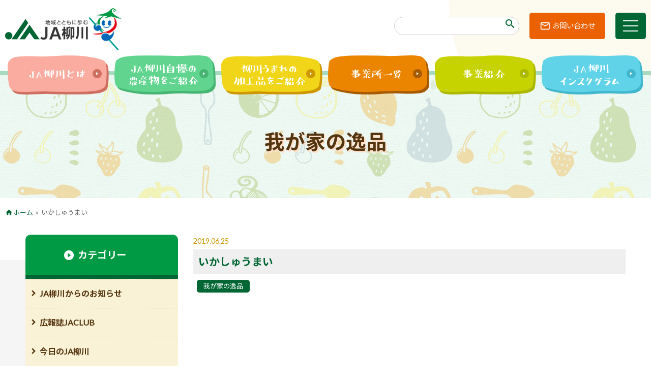

--- FILE ---
content_type: text/html; charset=UTF-8
request_url: https://www.yanagawa-fk-ja.or.jp/2019_06_9475.html
body_size: 48796
content:
<!doctype html>
<html>
<head>
<meta charset="utf-8">
<meta http-equiv="X-UA-Compatible" content="IE=edge">
<meta name="msapplication-tap-highlight" content="no" />
<meta name="format-detection" content="telephone=no">
	<meta name="viewport" content="width=1240" />
<title>いかしゅうまい - JA柳川</title>
<link rel="shortcut icon" href="https://www.yanagawa-fk-ja.or.jp/wp-content/themes/ja-yanagawa/assets/ico/favicon.ico" />
<link rel="apple-touch-icon" sizes="180x180" href="https://www.yanagawa-fk-ja.or.jp/wp-content/themes/ja-yanagawa/assets/ico/apple-touch-icon.png">
<link rel="icon" type="image/png" sizes="32x32" href="https://www.yanagawa-fk-ja.or.jp/wp-content/themes/ja-yanagawa/assets/ico/favicon-32x32.png">
<link rel="icon" type="image/png" sizes="16x16" href="https://www.yanagawa-fk-ja.or.jp/wp-content/themes/ja-yanagawa/assets/ico/favicon-16x16.png">
<meta name="theme-color" content="#ffffff">
<meta name='robots' content='index, follow, max-image-preview:large, max-snippet:-1, max-video-preview:-1' />

	<!-- This site is optimized with the Yoast SEO plugin v26.7 - https://yoast.com/wordpress/plugins/seo/ -->
	<link rel="canonical" href="https://www.yanagawa-fk-ja.or.jp/2019_06_9475.html" />
	<meta property="og:locale" content="ja_JP" />
	<meta property="og:type" content="article" />
	<meta property="og:title" content="いかしゅうまい - JA柳川" />
	<meta property="og:description" content="実はお手軽♪かんたん美味しいレシピです 女性部三橋支部石橋キヨキさん …" />
	<meta property="og:url" content="https://www.yanagawa-fk-ja.or.jp/2019_06_9475.html" />
	<meta property="og:site_name" content="JA柳川" />
	<meta property="article:published_time" content="2019-06-24T15:00:21+00:00" />
	<meta property="article:modified_time" content="2019-06-26T01:42:08+00:00" />
	<meta property="og:image" content="https://www.yanagawa-fk-ja.or.jp/wp-content/uploads/2019/06/d7449c14a390237b72605c97c53a65e6-1024x683.jpg" />
	<meta property="og:image:width" content="1024" />
	<meta property="og:image:height" content="683" />
	<meta property="og:image:type" content="image/jpeg" />
	<meta name="author" content="広報" />
	<meta name="twitter:card" content="summary_large_image" />
	<meta name="twitter:label1" content="執筆者" />
	<meta name="twitter:data1" content="広報" />
	<script type="application/ld+json" class="yoast-schema-graph">{"@context":"https://schema.org","@graph":[{"@type":"Article","@id":"https://www.yanagawa-fk-ja.or.jp/2019_06_9475.html#article","isPartOf":{"@id":"https://www.yanagawa-fk-ja.or.jp/2019_06_9475.html"},"author":{"name":"広報","@id":"https://www.yanagawa-fk-ja.or.jp/#/schema/person/b38ccdc4be791020c876700cdceb1e3a"},"headline":"いかしゅうまい","datePublished":"2019-06-24T15:00:21+00:00","dateModified":"2019-06-26T01:42:08+00:00","mainEntityOfPage":{"@id":"https://www.yanagawa-fk-ja.or.jp/2019_06_9475.html"},"wordCount":16,"commentCount":0,"publisher":{"@id":"https://www.yanagawa-fk-ja.or.jp/#organization"},"image":{"@id":"https://www.yanagawa-fk-ja.or.jp/2019_06_9475.html#primaryimage"},"thumbnailUrl":"https://www.yanagawa-fk-ja.or.jp/wp-content/uploads/2019/06/d7449c14a390237b72605c97c53a65e6.jpg","articleSection":["我が家の逸品"],"inLanguage":"ja","potentialAction":[{"@type":"CommentAction","name":"Comment","target":["https://www.yanagawa-fk-ja.or.jp/2019_06_9475.html#respond"]}]},{"@type":"WebPage","@id":"https://www.yanagawa-fk-ja.or.jp/2019_06_9475.html","url":"https://www.yanagawa-fk-ja.or.jp/2019_06_9475.html","name":"いかしゅうまい - JA柳川","isPartOf":{"@id":"https://www.yanagawa-fk-ja.or.jp/#website"},"primaryImageOfPage":{"@id":"https://www.yanagawa-fk-ja.or.jp/2019_06_9475.html#primaryimage"},"image":{"@id":"https://www.yanagawa-fk-ja.or.jp/2019_06_9475.html#primaryimage"},"thumbnailUrl":"https://www.yanagawa-fk-ja.or.jp/wp-content/uploads/2019/06/d7449c14a390237b72605c97c53a65e6.jpg","datePublished":"2019-06-24T15:00:21+00:00","dateModified":"2019-06-26T01:42:08+00:00","breadcrumb":{"@id":"https://www.yanagawa-fk-ja.or.jp/2019_06_9475.html#breadcrumb"},"inLanguage":"ja","potentialAction":[{"@type":"ReadAction","target":["https://www.yanagawa-fk-ja.or.jp/2019_06_9475.html"]}]},{"@type":"ImageObject","inLanguage":"ja","@id":"https://www.yanagawa-fk-ja.or.jp/2019_06_9475.html#primaryimage","url":"https://www.yanagawa-fk-ja.or.jp/wp-content/uploads/2019/06/d7449c14a390237b72605c97c53a65e6.jpg","contentUrl":"https://www.yanagawa-fk-ja.or.jp/wp-content/uploads/2019/06/d7449c14a390237b72605c97c53a65e6.jpg","width":3456,"height":2304},{"@type":"BreadcrumbList","@id":"https://www.yanagawa-fk-ja.or.jp/2019_06_9475.html#breadcrumb","itemListElement":[{"@type":"ListItem","position":1,"name":"ホーム","item":"https://www.yanagawa-fk-ja.or.jp/"},{"@type":"ListItem","position":2,"name":"いかしゅうまい"}]},{"@type":"WebSite","@id":"https://www.yanagawa-fk-ja.or.jp/#website","url":"https://www.yanagawa-fk-ja.or.jp/","name":"JA柳川","description":"地域とともに歩むJA柳川。福岡県柳川市を管内とするJA柳川の公式サイト。「食」と「農」を通じた地域活動やＪＡ柳川の農産物・加工品、そして皆様との「絆」を深める活動などの情報を発信します。","publisher":{"@id":"https://www.yanagawa-fk-ja.or.jp/#organization"},"potentialAction":[{"@type":"SearchAction","target":{"@type":"EntryPoint","urlTemplate":"https://www.yanagawa-fk-ja.or.jp/?s={search_term_string}"},"query-input":{"@type":"PropertyValueSpecification","valueRequired":true,"valueName":"search_term_string"}}],"inLanguage":"ja"},{"@type":"Organization","@id":"https://www.yanagawa-fk-ja.or.jp/#organization","name":"柳川農業協同組合","url":"https://www.yanagawa-fk-ja.or.jp/","logo":{"@type":"ImageObject","inLanguage":"ja","@id":"https://www.yanagawa-fk-ja.or.jp/#/schema/logo/image/","url":"https://www.yanagawa-fk-ja.or.jp/wp-content/uploads/2020/10/logo.png","contentUrl":"https://www.yanagawa-fk-ja.or.jp/wp-content/uploads/2020/10/logo.png","width":230,"height":85,"caption":"柳川農業協同組合"},"image":{"@id":"https://www.yanagawa-fk-ja.or.jp/#/schema/logo/image/"}},{"@type":"Person","@id":"https://www.yanagawa-fk-ja.or.jp/#/schema/person/b38ccdc4be791020c876700cdceb1e3a","name":"広報","image":{"@type":"ImageObject","inLanguage":"ja","@id":"https://www.yanagawa-fk-ja.or.jp/#/schema/person/image/","url":"https://secure.gravatar.com/avatar/03ad7cfb7e6c36613bcd64848b9b932b0b9cddf1eac8266797db419f1e6874a1?s=96&d=mm&r=g","contentUrl":"https://secure.gravatar.com/avatar/03ad7cfb7e6c36613bcd64848b9b932b0b9cddf1eac8266797db419f1e6874a1?s=96&d=mm&r=g","caption":"広報"}}]}</script>
	<!-- / Yoast SEO plugin. -->


<link rel='dns-prefetch' href='//ajax.googleapis.com' />
<style id='wp-img-auto-sizes-contain-inline-css' type='text/css'>
img:is([sizes=auto i],[sizes^="auto," i]){contain-intrinsic-size:3000px 1500px}
/*# sourceURL=wp-img-auto-sizes-contain-inline-css */
</style>
<style id='wp-block-library-inline-css' type='text/css'>
:root{--wp-block-synced-color:#7a00df;--wp-block-synced-color--rgb:122,0,223;--wp-bound-block-color:var(--wp-block-synced-color);--wp-editor-canvas-background:#ddd;--wp-admin-theme-color:#007cba;--wp-admin-theme-color--rgb:0,124,186;--wp-admin-theme-color-darker-10:#006ba1;--wp-admin-theme-color-darker-10--rgb:0,107,160.5;--wp-admin-theme-color-darker-20:#005a87;--wp-admin-theme-color-darker-20--rgb:0,90,135;--wp-admin-border-width-focus:2px}@media (min-resolution:192dpi){:root{--wp-admin-border-width-focus:1.5px}}.wp-element-button{cursor:pointer}:root .has-very-light-gray-background-color{background-color:#eee}:root .has-very-dark-gray-background-color{background-color:#313131}:root .has-very-light-gray-color{color:#eee}:root .has-very-dark-gray-color{color:#313131}:root .has-vivid-green-cyan-to-vivid-cyan-blue-gradient-background{background:linear-gradient(135deg,#00d084,#0693e3)}:root .has-purple-crush-gradient-background{background:linear-gradient(135deg,#34e2e4,#4721fb 50%,#ab1dfe)}:root .has-hazy-dawn-gradient-background{background:linear-gradient(135deg,#faaca8,#dad0ec)}:root .has-subdued-olive-gradient-background{background:linear-gradient(135deg,#fafae1,#67a671)}:root .has-atomic-cream-gradient-background{background:linear-gradient(135deg,#fdd79a,#004a59)}:root .has-nightshade-gradient-background{background:linear-gradient(135deg,#330968,#31cdcf)}:root .has-midnight-gradient-background{background:linear-gradient(135deg,#020381,#2874fc)}:root{--wp--preset--font-size--normal:16px;--wp--preset--font-size--huge:42px}.has-regular-font-size{font-size:1em}.has-larger-font-size{font-size:2.625em}.has-normal-font-size{font-size:var(--wp--preset--font-size--normal)}.has-huge-font-size{font-size:var(--wp--preset--font-size--huge)}.has-text-align-center{text-align:center}.has-text-align-left{text-align:left}.has-text-align-right{text-align:right}.has-fit-text{white-space:nowrap!important}#end-resizable-editor-section{display:none}.aligncenter{clear:both}.items-justified-left{justify-content:flex-start}.items-justified-center{justify-content:center}.items-justified-right{justify-content:flex-end}.items-justified-space-between{justify-content:space-between}.screen-reader-text{border:0;clip-path:inset(50%);height:1px;margin:-1px;overflow:hidden;padding:0;position:absolute;width:1px;word-wrap:normal!important}.screen-reader-text:focus{background-color:#ddd;clip-path:none;color:#444;display:block;font-size:1em;height:auto;left:5px;line-height:normal;padding:15px 23px 14px;text-decoration:none;top:5px;width:auto;z-index:100000}html :where(.has-border-color){border-style:solid}html :where([style*=border-top-color]){border-top-style:solid}html :where([style*=border-right-color]){border-right-style:solid}html :where([style*=border-bottom-color]){border-bottom-style:solid}html :where([style*=border-left-color]){border-left-style:solid}html :where([style*=border-width]){border-style:solid}html :where([style*=border-top-width]){border-top-style:solid}html :where([style*=border-right-width]){border-right-style:solid}html :where([style*=border-bottom-width]){border-bottom-style:solid}html :where([style*=border-left-width]){border-left-style:solid}html :where(img[class*=wp-image-]){height:auto;max-width:100%}:where(figure){margin:0 0 1em}html :where(.is-position-sticky){--wp-admin--admin-bar--position-offset:var(--wp-admin--admin-bar--height,0px)}@media screen and (max-width:600px){html :where(.is-position-sticky){--wp-admin--admin-bar--position-offset:0px}}

/*# sourceURL=wp-block-library-inline-css */
</style><style id='global-styles-inline-css' type='text/css'>
:root{--wp--preset--aspect-ratio--square: 1;--wp--preset--aspect-ratio--4-3: 4/3;--wp--preset--aspect-ratio--3-4: 3/4;--wp--preset--aspect-ratio--3-2: 3/2;--wp--preset--aspect-ratio--2-3: 2/3;--wp--preset--aspect-ratio--16-9: 16/9;--wp--preset--aspect-ratio--9-16: 9/16;--wp--preset--color--black: #000000;--wp--preset--color--cyan-bluish-gray: #abb8c3;--wp--preset--color--white: #ffffff;--wp--preset--color--pale-pink: #f78da7;--wp--preset--color--vivid-red: #cf2e2e;--wp--preset--color--luminous-vivid-orange: #ff6900;--wp--preset--color--luminous-vivid-amber: #fcb900;--wp--preset--color--light-green-cyan: #7bdcb5;--wp--preset--color--vivid-green-cyan: #00d084;--wp--preset--color--pale-cyan-blue: #8ed1fc;--wp--preset--color--vivid-cyan-blue: #0693e3;--wp--preset--color--vivid-purple: #9b51e0;--wp--preset--gradient--vivid-cyan-blue-to-vivid-purple: linear-gradient(135deg,rgb(6,147,227) 0%,rgb(155,81,224) 100%);--wp--preset--gradient--light-green-cyan-to-vivid-green-cyan: linear-gradient(135deg,rgb(122,220,180) 0%,rgb(0,208,130) 100%);--wp--preset--gradient--luminous-vivid-amber-to-luminous-vivid-orange: linear-gradient(135deg,rgb(252,185,0) 0%,rgb(255,105,0) 100%);--wp--preset--gradient--luminous-vivid-orange-to-vivid-red: linear-gradient(135deg,rgb(255,105,0) 0%,rgb(207,46,46) 100%);--wp--preset--gradient--very-light-gray-to-cyan-bluish-gray: linear-gradient(135deg,rgb(238,238,238) 0%,rgb(169,184,195) 100%);--wp--preset--gradient--cool-to-warm-spectrum: linear-gradient(135deg,rgb(74,234,220) 0%,rgb(151,120,209) 20%,rgb(207,42,186) 40%,rgb(238,44,130) 60%,rgb(251,105,98) 80%,rgb(254,248,76) 100%);--wp--preset--gradient--blush-light-purple: linear-gradient(135deg,rgb(255,206,236) 0%,rgb(152,150,240) 100%);--wp--preset--gradient--blush-bordeaux: linear-gradient(135deg,rgb(254,205,165) 0%,rgb(254,45,45) 50%,rgb(107,0,62) 100%);--wp--preset--gradient--luminous-dusk: linear-gradient(135deg,rgb(255,203,112) 0%,rgb(199,81,192) 50%,rgb(65,88,208) 100%);--wp--preset--gradient--pale-ocean: linear-gradient(135deg,rgb(255,245,203) 0%,rgb(182,227,212) 50%,rgb(51,167,181) 100%);--wp--preset--gradient--electric-grass: linear-gradient(135deg,rgb(202,248,128) 0%,rgb(113,206,126) 100%);--wp--preset--gradient--midnight: linear-gradient(135deg,rgb(2,3,129) 0%,rgb(40,116,252) 100%);--wp--preset--font-size--small: 12px;--wp--preset--font-size--medium: 16px;--wp--preset--font-size--large: 22px;--wp--preset--font-size--x-large: 42px;--wp--preset--font-size--tiny: 9px;--wp--preset--font-size--larger: 30px;--wp--preset--font-size--extra: 38px;--wp--preset--spacing--20: 0.44rem;--wp--preset--spacing--30: 0.67rem;--wp--preset--spacing--40: 1rem;--wp--preset--spacing--50: 1.5rem;--wp--preset--spacing--60: 2.25rem;--wp--preset--spacing--70: 3.38rem;--wp--preset--spacing--80: 5.06rem;--wp--preset--shadow--natural: 6px 6px 9px rgba(0, 0, 0, 0.2);--wp--preset--shadow--deep: 12px 12px 50px rgba(0, 0, 0, 0.4);--wp--preset--shadow--sharp: 6px 6px 0px rgba(0, 0, 0, 0.2);--wp--preset--shadow--outlined: 6px 6px 0px -3px rgb(255, 255, 255), 6px 6px rgb(0, 0, 0);--wp--preset--shadow--crisp: 6px 6px 0px rgb(0, 0, 0);}:where(.is-layout-flex){gap: 0.5em;}:where(.is-layout-grid){gap: 0.5em;}body .is-layout-flex{display: flex;}.is-layout-flex{flex-wrap: wrap;align-items: center;}.is-layout-flex > :is(*, div){margin: 0;}body .is-layout-grid{display: grid;}.is-layout-grid > :is(*, div){margin: 0;}:where(.wp-block-columns.is-layout-flex){gap: 2em;}:where(.wp-block-columns.is-layout-grid){gap: 2em;}:where(.wp-block-post-template.is-layout-flex){gap: 1.25em;}:where(.wp-block-post-template.is-layout-grid){gap: 1.25em;}.has-black-color{color: var(--wp--preset--color--black) !important;}.has-cyan-bluish-gray-color{color: var(--wp--preset--color--cyan-bluish-gray) !important;}.has-white-color{color: var(--wp--preset--color--white) !important;}.has-pale-pink-color{color: var(--wp--preset--color--pale-pink) !important;}.has-vivid-red-color{color: var(--wp--preset--color--vivid-red) !important;}.has-luminous-vivid-orange-color{color: var(--wp--preset--color--luminous-vivid-orange) !important;}.has-luminous-vivid-amber-color{color: var(--wp--preset--color--luminous-vivid-amber) !important;}.has-light-green-cyan-color{color: var(--wp--preset--color--light-green-cyan) !important;}.has-vivid-green-cyan-color{color: var(--wp--preset--color--vivid-green-cyan) !important;}.has-pale-cyan-blue-color{color: var(--wp--preset--color--pale-cyan-blue) !important;}.has-vivid-cyan-blue-color{color: var(--wp--preset--color--vivid-cyan-blue) !important;}.has-vivid-purple-color{color: var(--wp--preset--color--vivid-purple) !important;}.has-black-background-color{background-color: var(--wp--preset--color--black) !important;}.has-cyan-bluish-gray-background-color{background-color: var(--wp--preset--color--cyan-bluish-gray) !important;}.has-white-background-color{background-color: var(--wp--preset--color--white) !important;}.has-pale-pink-background-color{background-color: var(--wp--preset--color--pale-pink) !important;}.has-vivid-red-background-color{background-color: var(--wp--preset--color--vivid-red) !important;}.has-luminous-vivid-orange-background-color{background-color: var(--wp--preset--color--luminous-vivid-orange) !important;}.has-luminous-vivid-amber-background-color{background-color: var(--wp--preset--color--luminous-vivid-amber) !important;}.has-light-green-cyan-background-color{background-color: var(--wp--preset--color--light-green-cyan) !important;}.has-vivid-green-cyan-background-color{background-color: var(--wp--preset--color--vivid-green-cyan) !important;}.has-pale-cyan-blue-background-color{background-color: var(--wp--preset--color--pale-cyan-blue) !important;}.has-vivid-cyan-blue-background-color{background-color: var(--wp--preset--color--vivid-cyan-blue) !important;}.has-vivid-purple-background-color{background-color: var(--wp--preset--color--vivid-purple) !important;}.has-black-border-color{border-color: var(--wp--preset--color--black) !important;}.has-cyan-bluish-gray-border-color{border-color: var(--wp--preset--color--cyan-bluish-gray) !important;}.has-white-border-color{border-color: var(--wp--preset--color--white) !important;}.has-pale-pink-border-color{border-color: var(--wp--preset--color--pale-pink) !important;}.has-vivid-red-border-color{border-color: var(--wp--preset--color--vivid-red) !important;}.has-luminous-vivid-orange-border-color{border-color: var(--wp--preset--color--luminous-vivid-orange) !important;}.has-luminous-vivid-amber-border-color{border-color: var(--wp--preset--color--luminous-vivid-amber) !important;}.has-light-green-cyan-border-color{border-color: var(--wp--preset--color--light-green-cyan) !important;}.has-vivid-green-cyan-border-color{border-color: var(--wp--preset--color--vivid-green-cyan) !important;}.has-pale-cyan-blue-border-color{border-color: var(--wp--preset--color--pale-cyan-blue) !important;}.has-vivid-cyan-blue-border-color{border-color: var(--wp--preset--color--vivid-cyan-blue) !important;}.has-vivid-purple-border-color{border-color: var(--wp--preset--color--vivid-purple) !important;}.has-vivid-cyan-blue-to-vivid-purple-gradient-background{background: var(--wp--preset--gradient--vivid-cyan-blue-to-vivid-purple) !important;}.has-light-green-cyan-to-vivid-green-cyan-gradient-background{background: var(--wp--preset--gradient--light-green-cyan-to-vivid-green-cyan) !important;}.has-luminous-vivid-amber-to-luminous-vivid-orange-gradient-background{background: var(--wp--preset--gradient--luminous-vivid-amber-to-luminous-vivid-orange) !important;}.has-luminous-vivid-orange-to-vivid-red-gradient-background{background: var(--wp--preset--gradient--luminous-vivid-orange-to-vivid-red) !important;}.has-very-light-gray-to-cyan-bluish-gray-gradient-background{background: var(--wp--preset--gradient--very-light-gray-to-cyan-bluish-gray) !important;}.has-cool-to-warm-spectrum-gradient-background{background: var(--wp--preset--gradient--cool-to-warm-spectrum) !important;}.has-blush-light-purple-gradient-background{background: var(--wp--preset--gradient--blush-light-purple) !important;}.has-blush-bordeaux-gradient-background{background: var(--wp--preset--gradient--blush-bordeaux) !important;}.has-luminous-dusk-gradient-background{background: var(--wp--preset--gradient--luminous-dusk) !important;}.has-pale-ocean-gradient-background{background: var(--wp--preset--gradient--pale-ocean) !important;}.has-electric-grass-gradient-background{background: var(--wp--preset--gradient--electric-grass) !important;}.has-midnight-gradient-background{background: var(--wp--preset--gradient--midnight) !important;}.has-small-font-size{font-size: var(--wp--preset--font-size--small) !important;}.has-medium-font-size{font-size: var(--wp--preset--font-size--medium) !important;}.has-large-font-size{font-size: var(--wp--preset--font-size--large) !important;}.has-x-large-font-size{font-size: var(--wp--preset--font-size--x-large) !important;}
/*# sourceURL=global-styles-inline-css */
</style>

<style id='classic-theme-styles-inline-css' type='text/css'>
/*! This file is auto-generated */
.wp-block-button__link{color:#fff;background-color:#32373c;border-radius:9999px;box-shadow:none;text-decoration:none;padding:calc(.667em + 2px) calc(1.333em + 2px);font-size:1.125em}.wp-block-file__button{background:#32373c;color:#fff;text-decoration:none}
/*# sourceURL=/wp-includes/css/classic-themes.min.css */
</style>
<link rel='stylesheet' id='fancybox-css' href='https://www.yanagawa-fk-ja.or.jp/wp-content/plugins/easy-fancybox/fancybox/1.5.4/jquery.fancybox.min.css?ver=6.9' type='text/css' media='screen' />
<script type="text/javascript" src="https://ajax.googleapis.com/ajax/libs/jquery/3.5.1/jquery.min.js?ver=3.5.1" id="jquery-js"></script>

<script src="https://www.yanagawa-fk-ja.or.jp/wp-content/themes/ja-yanagawa/assets/swiper/swiper.min.js" async></script>
<link href="https://www.yanagawa-fk-ja.or.jp/wp-content/themes/ja-yanagawa/assets/swiper/swiper-bundle.min.css" type="text/css" rel="stylesheet" media="all" />
<script src="https://www.yanagawa-fk-ja.or.jp/wp-content/themes/ja-yanagawa/assets/perfect-scrollbar/perfect-scrollbar.min.js" async></script>
<link href="https://www.yanagawa-fk-ja.or.jp/wp-content/themes/ja-yanagawa/assets/perfect-scrollbar/perfect-scrollbar.css" type="text/css" rel="stylesheet" media="all" />

<script src="https://www.yanagawa-fk-ja.or.jp/wp-content/themes/ja-yanagawa/assets/jarallax/jarallax.min.js" async></script>
<script src="https://www.yanagawa-fk-ja.or.jp/wp-content/themes/ja-yanagawa/assets/object-fit-images/ofi.min.js" async></script>

<script src="https://www.yanagawa-fk-ja.or.jp/wp-content/themes/ja-yanagawa/assets/scmEffect.js" defer></script>
<script src="https://www.yanagawa-fk-ja.or.jp/wp-content/themes/ja-yanagawa/assets/script.js" async></script>
<link href="https://www.yanagawa-fk-ja.or.jp/wp-content/themes/ja-yanagawa/style.css?20250609" type="text/css" rel="stylesheet" media="all" />

<!-- Global site tag (gtag.js) - Google Analytics -->
<script async src="https://www.googletagmanager.com/gtag/js?id=UA-39784624-1"></script>
<script>
  window.dataLayer = window.dataLayer || [];
  function gtag(){dataLayer.push(arguments);}
  gtag('js', new Date());
  gtag('config', 'UA-39784624-1');
</script>

</head>
<header id="top">
<div class="viewport headernavi" id="headernavi">
	<div class="container-wide">
		<a class="logo" href="https://www.yanagawa-fk-ja.or.jp"><img src="https://www.yanagawa-fk-ja.or.jp/wp-content/themes/ja-yanagawa/assets/images/logo.png" alt="" /></a>
		<div class="box">
			<div class="searchbox hide-sm-down"><form class="wrapper" role="search" method="get" id="searchform" action="/" ><input class="txt" type="text" name="s" maxlength="50" /><i class="material-icons">search</i></form></div>
			<a class="inquery hide-sm-down" href="/inquery">お問い合わせ</a>
			<div class="menu-trigger" id="menu-trigger"><span class="burger"></span><span class="burger"></span><span class="burger"></span></div>
		</div>
	</div>
</div><!-- headernavi -->

<div class="viewport pageheader" style="background-image: url('https://www.yanagawa-fk-ja.or.jp/wp-content/themes/ja-yanagawa/assets/images/background-impact-2.png')">
	<div class="container-wide">
		<nav class="navi hide-sm-down">
			<a class="item" data-scm="slide-up" data-duration="800" data-delay="0" href="/information"><img src="https://www.yanagawa-fk-ja.or.jp/wp-content/themes/ja-yanagawa/assets/images/button-header-1.png" /></a>
			<a class="item" data-scm="slide-up" data-duration="800" data-delay="200" href="/yanagawa_nousan"><img src="https://www.yanagawa-fk-ja.or.jp/wp-content/themes/ja-yanagawa/assets/images/button-header-2.png" /></a>
			<a class="item" data-scm="slide-up" data-duration="800" data-delay="400" href="/kakouhin"><img src="https://www.yanagawa-fk-ja.or.jp/wp-content/themes/ja-yanagawa/assets/images/button-header-3.png" /></a>
			<a class="item" data-scm="slide-up" data-duration="800" data-delay="600" href="/information/placelist"><img src="https://www.yanagawa-fk-ja.or.jp/wp-content/themes/ja-yanagawa/assets/images/button-header-4.png" /></a>
			<a class="item" data-scm="slide-up" data-duration="800" data-delay="800" href="/services"><img src="https://www.yanagawa-fk-ja.or.jp/wp-content/themes/ja-yanagawa/assets/images/button-header-5.png" /></a>
			<a class="item" data-scm="slide-up" data-duration="800" data-delay="1000" href="https://www.instagram.com/jayanagawa/" target="_blank"><img src="https://www.yanagawa-fk-ja.or.jp/wp-content/themes/ja-yanagawa/assets/images/button-header-6.png" /></a>
		</nav>
		<p class="title" data-scm="slide-up" data-duration="800" data-delay="0">我が家の逸品</p>
	</div>
</div>
<div class="viewport pankuzu">
	<div class="container-wide">
<p class="ellipsis" id="breadcrumbs"><span><span><a href="https://www.yanagawa-fk-ja.or.jp/">ホーム</a></span> » <span class="breadcrumb_last" aria-current="page">いかしゅうまい</span></span></p>	</div>
</div>
	</header>
<div class="viewport col2-content">
	<div class="box">
		<section class="main-content">
			<article class="entry-content wp-note">
<div class="header-single">
	<p class="date">2019.06.25</p>
	<h1>いかしゅうまい</h1>
	<ul class="post-categories">
	<li><a href="https://www.yanagawa-fk-ja.or.jp/category/recipe" rel="category tag">我が家の逸品</a></li></ul></div>
<p>&nbsp;</p>
<p>&nbsp;</p>
<p>&nbsp;</p>
<p><a href="https://www.yanagawa-fk-ja.or.jp/wp-content/uploads/2019/06/d7449c14a390237b72605c97c53a65e6.jpg"><img fetchpriority="high" decoding="async" class="alignnone size-medium wp-image-9476" src="https://www.yanagawa-fk-ja.or.jp/wp-content/uploads/2019/06/d7449c14a390237b72605c97c53a65e6-300x200.jpg" alt="" width="300" height="200" srcset="https://www.yanagawa-fk-ja.or.jp/wp-content/uploads/2019/06/d7449c14a390237b72605c97c53a65e6-300x200.jpg 300w, https://www.yanagawa-fk-ja.or.jp/wp-content/uploads/2019/06/d7449c14a390237b72605c97c53a65e6-768x512.jpg 768w, https://www.yanagawa-fk-ja.or.jp/wp-content/uploads/2019/06/d7449c14a390237b72605c97c53a65e6-1024x683.jpg 1024w" sizes="(max-width: 300px) 100vw, 300px" /></a></p>
<p>&nbsp;</p>
<p><em>実はお手軽♪かんたん美味しいレシピです</em></p>
<p><strong>女性部　三橋支部　石橋キヨキさん</strong></p>
<p>&nbsp;</p>
<p>&nbsp;</p>
<p>&nbsp;</p>
<p>＜材料＞</p>
<p>・玉ねぎ　６０ｇ</p>
<p>・イカ　７０ｇ</p>
<p>・豚ひき肉　４０ｇ</p>
<p>・とき卵　１個</p>
<p>・酒　大さじ１</p>
<p>・塩　小さじ1／4</p>
<p>・オイスターソース　小さじ２</p>
<p>・サラダ油　小さじ２</p>
<p>・砂糖　小さじ1／4</p>
<p>・ごま油　小さじ1／4</p>
<p>・白こしょう　少々</p>
<p>・しゅうまいの皮　１０枚</p>
<p>&nbsp;</p>
<p>&nbsp;</p>
<p>作り方</p>
<p>&nbsp;</p>
<ol>
<li>玉ねぎとイカはみじん切りにする。</li>
<li>材料と①を全部混ぜ、だんご状に丸める。</li>
<li>シュウマイの皮を３ｍｍ程度に細長く切り、②のだんご表面につける</li>
<li>蒸し器で12分蒸したら完成！</li>
</ol>
<p>&nbsp;</p>
<p>&nbsp;</p>
<p>&nbsp;</p>
<p>&nbsp;</p>
<p>&nbsp;</p>
<p>&nbsp;</p>
			</article>
		</section><!-- main-content -->
		<div class="side-content">
<div class="item menu-category">
	<div class="title"><span>カテゴリー</span></div>
	<ul>
	<li class="cat-item cat-item-1"><a href="https://www.yanagawa-fk-ja.or.jp/category/news">JA柳川からのお知らせ</a>
</li>
	<li class="cat-item cat-item-3"><a href="https://www.yanagawa-fk-ja.or.jp/category/ja-club">広報誌JACLUB</a>
</li>
	<li class="cat-item cat-item-9"><a href="https://www.yanagawa-fk-ja.or.jp/category/today">今日のJA柳川</a>
</li>
	<li class="cat-item cat-item-18"><a href="https://www.yanagawa-fk-ja.or.jp/category/shisho-tayori">支所だより</a>
</li>
	<li class="cat-item cat-item-5"><a href="https://www.yanagawa-fk-ja.or.jp/category/quiz">クイズコーナー</a>
</li>
	<li class="cat-item cat-item-6"><a href="https://www.yanagawa-fk-ja.or.jp/category/saien">家庭菜園</a>
</li>
	<li class="cat-item cat-item-4"><a href="https://www.yanagawa-fk-ja.or.jp/category/recipe">我が家の逸品</a>
</li>
	<li class="cat-item cat-item-20"><a href="https://www.yanagawa-fk-ja.or.jp/category/recipe-contest">高校生レシピコンテスト</a>
</li>
	<li class="cat-item cat-item-11"><a href="https://www.yanagawa-fk-ja.or.jp/category/sendokun-events">センドくんの活動報告</a>
</li>
	<li class="cat-item cat-item-7"><a href="https://www.yanagawa-fk-ja.or.jp/category/chokubai">直売所「ふれ愛の里」</a>
</li>
	</ul>
	<div class="band"></div>
</div>		</div><!-- side-content -->
	</div>
</div><!-- 2col-content -->

<footer>
	<div class="viewport banners gutter">
		<div class="container">
<div><a class="imgtrans" href="/services/keiza/mailservice" title="米・麦・大豆生産者向け、メッセージ配信サービスについて" onclick="gtag('event', 'bnr-footer', { 'event_category': 'click', 'event_label': 'footer-1', 'value': 1});"><img src="https://www.yanagawa-fk-ja.or.jp/wp-content/themes/ja-yanagawa/assets/images/banner/bnr-footer-20200114.1.png" /></a></div>
<!--<div><a class="imgtrans" href="/seika/application.html" title="生花･花輪 ご注文フォーム"><img src="https://www.yanagawa-fk-ja.or.jp/wp-content/themes/ja-yanagawa/assets/images/banner/bnr-footer-10.jpg" /></a></div>-->
<div><a class="imgtrans" href="http://www.houjinnet.jabank.jp/ja/tops/index/8680000" target="_blank" rel="nofollow noopener" onclick="gtag('event', 'bnr-footer', { 'event_category': 'click', 'event_label': 'footer-2', 'value': 1});"><img src="https://www.yanagawa-fk-ja.or.jp/wp-content/themes/ja-yanagawa/assets/images/banner/bnr-footer-11.jpg" /></a></div>
<div><a class="imgtrans" href="http://www.jabank.jp/ja/tops/index/8680000" target="_blank" rel="nofollow noopener" onclick="gtag('event', 'bnr-footer', { 'event_category': 'click', 'event_label': 'footer-3', 'value': 1});"><img src="https://www.yanagawa-fk-ja.or.jp/wp-content/themes/ja-yanagawa/assets/images/banner/bnr-footer-12.jpg" /></a></div>
<div><a class="imgtrans" href="https://www.web-moushikomisys.jp/jaweb/ui/" target="_blank" rel="nofollow noopener" onclick="gtag('event', 'bnr-footer', { 'event_category': 'click', 'event_label': 'footer-4', 'value': 1});"><img src="https://www.yanagawa-fk-ja.or.jp/wp-content/themes/ja-yanagawa/assets/images/banner/bnr-footer-3.2.png" /></a></div>
<div><a class="imgtrans" href="http://www.jabank.org/nenkinservice/" target="_blank" rel="nofollow noopener" onclick="gtag('event', 'bnr-footer', { 'event_category': 'click', 'event_label': 'footer-5', 'value': 1});"><img src="https://www.yanagawa-fk-ja.or.jp/wp-content/themes/ja-yanagawa/assets/images/banner/bnr_footer_20180927.jpg" /></a></div>
<div><a class="imgtrans" href="https://life.ja-group.jp/education" target="_blank" rel="nofollow noopener" onclick="gtag('event', 'bnr-footer', { 'event_category': 'click', 'event_label': 'footer-6', 'value': 1});"><img src="https://www.yanagawa-fk-ja.or.jp/wp-content/themes/ja-yanagawa/assets/images/banner/bnr_yoisyoku.gif" /></a></div>
<div><a class="imgtrans" href="https://www.yanagawa-fk-ja.or.jp/pdf/kaikaku_20141208.pdf" target="_blank" onclick="gtag('event', 'bnr-footer', { 'event_category': 'click', 'event_label': 'footer-7', 'value': 1});"><img src="https://www.yanagawa-fk-ja.or.jp/wp-content/themes/ja-yanagawa/assets/images/banner/topside_20201001.png" /></a></div>
<div><a class="imgtrans" href="https://www.cr.mufg.jp/ja/10000/" target="_blank" rel="nofollow noopener" onclick="gtag('event', 'bnr-footer', { 'event_category': 'click', 'event_label': 'footer-8', 'value': 1});"><img src="https://www.yanagawa-fk-ja.or.jp/wp-content/themes/ja-yanagawa/assets/images/banner/bnr-footer-20251114.png" /></a></div>
<div><a class="imgtrans" href="https://www.asahi.com/ads/nogizaka46ja/" target="_blank" rel="nofollow noopener" onclick="gtag('event', 'bnr-footer', { 'event_category': 'click', 'event_label': 'footer-9', 'value': 1});"><img src="https://www.yanagawa-fk-ja.or.jp/wp-content/themes/ja-yanagawa/assets/images/banner/bnr-footer-20230808.png" /></a></div>
<div><a class="imgtrans" href="https://liff.line.me/1645278921-kWRPP32q/?accountId=995zsgnv" target="_blank" rel="nofollow noopener" onclick="gtag('event', 'bnr-footer', { 'event_category': 'click', 'event_label': 'footer-10', 'value': 1});"><img src="https://www.yanagawa-fk-ja.or.jp/wp-content/themes/ja-yanagawa/assets/images/banner/bnr-footer-20230808.1.png" /></a></div>
<div><a class="imgtrans" href="https://agri.mynavi.jp/ja-gp-fukuoka/" target="_blank" rel="nofollow noopener" onclick="gtag('event', 'bnr-footer', { 'event_category': 'click', 'event_label': 'footer-11', 'value': 1});"><img src="https://www.yanagawa-fk-ja.or.jp/wp-content/themes/ja-yanagawa/assets/images/banner/bnr-footer-20230808.2.png" /></a></div>
<div><a class="imgtrans" href="https://www.jabank.org/qr-tool/" target="_blank" rel="nofollow noopener" onclick="gtag('event', 'bnr-footer', { 'event_category': 'click', 'event_label': 'footer-12', 'value': 1});"><img src="https://www.yanagawa-fk-ja.or.jp/wp-content/themes/ja-yanagawa/assets/images/banner/bnr-footer-20250510.png" /></a></div>
		</div>
	</div><!-- banners -->
	<div class="viewport contacts gutter">
		<div class="container">
			<div class="box">
				<h5><img src="https://www.yanagawa-fk-ja.or.jp/wp-content/themes/ja-yanagawa/assets/images/ico-footer-contact-1.png" /><br />お電話でのお問い合わせ</h5>
				<div class="summary">
					<p class="phone">TEL：<a href="tel:0944-73-6312">0944-73-6312</a></p>
					<p class="fax">FAX：<span>0944-72-5189</span></p>
				</div>
			</div>
			<div class="box">
				<h5><img src="https://www.yanagawa-fk-ja.or.jp/wp-content/themes/ja-yanagawa/assets/images/ico-footer-contact-2.png" /><br />WEBからのお問い合わせ</h5>
				<a class="btn1" href="/inquery">お問い合わせフォーム</a>
			</div>
			<div class="box">
				<h5><img src="https://www.yanagawa-fk-ja.or.jp/wp-content/themes/ja-yanagawa/assets/images/ico-footer-contact-3.png" /><br />緊急連絡について</h5>
				<a class="btn2" href="/services/ja_bank#call">通帳、キャッシュカードまたは<br />クレジットカードの盗難・紛失など</a>
				<a class="btn2" href="/services/ja_kyousai#call">万が一事故にあったら・・・<br />JA共済事故受付</a>
			</div>
		</div>
	</div><!-- contacts -->
	<div class="viewport submap gutter">
		<div class="container">
			<ul>
<li class="parent"><a href="/information">JA柳川とは</a></li>
<li><a href="/information">JA柳川について</a></li>
<li><a href="/information/placelist">事業所･ATM一覧</a></li>
<li><a href="/information/kumiai">組合員数･組合員組織</a></li>
<li><a href="/category/ja-club">広報誌JACLUB</a></li>
<li><a href="/information/seinenbu">青年部</a></li>
<li><a href="/information/jyoseibu">女性部</a></li>
<li><a href="/information/publish">情報開示</a></li>
<li><a href="/information/make_fan">JA柳川ファンづくり活動</a></li>
<li><a href="/information/hp_goriyou">HPのご利用にあたって</a></li>
<li><a href="/wp-content/uploads/2025/04/cbbef28263cd7e29fe0e0835474dae08.pdf" target="_blank">一般事業主行動計画</a></li>
			</ul>
			<ul>
<li class="parent"><a href="/yanagawa_nousan">柳川の農業</a></li>
<li><a href="/yanagawa_nousan/kome">米</a></li>
<li><a href="/yanagawa_nousan/mugi">麦</a></li>
<li><a href="/yanagawa_nousan/daizu">大豆</a></li>
<li><a href="/yanagawa_nousan/nasu">なす</a></li>
<li><a href="/yanagawa_nousan/itigo">イチゴ</a></li>
<li><a href="/yanagawa_nousan/tomato">トマト</a></li>
<li><a href="/yanagawa_nousan/asupara">アスパラガス</a></li>
<li><a href="/yanagawa_nousan/nira">ニラ</a></li>
<li><a href="/yanagawa_nousan/retasu">レタス</a></li>
<li><a href="/yanagawa_nousan/okura">オクラ</a></li>
<li><a href="/yanagawa_nousan/miendou">実エンドウ</a></li>
<li><a href="/yanagawa_nousan/soramame">ソラマメ</a></li>
<li><a href="/yanagawa_nousan/toumorokosi">トウモロコシ</a></li>
<li><a href="/yanagawa_nousan/tubomina">蕾菜</a></li>
<li><a href="/yanagawa_nousan/nabana">な花</a></li>
<li><a href="/yanagawa_nousan/hisi">ヒシ</a></li>
<li><a href="/yanagawa_nousan/budou">ぶどう</a></li>
<li><a href="/yanagawa_nousan/itijiku">イチジク</a></li>
			</ul>
			<ul>
<li class="parent"><a href="/kakouhin">柳川の加工品</a></li>
<li><a href="/kakouhin/daizu3">だいず３兄弟</a></li>
<li><a href="/kakouhin/ice_candy_amaou">あまおうキャンデー</a></li>
<li><a href="/kakouhin/ice_candy_kinako">きな粉キャンデー</a></li>
<li><a href="/kakouhin/ice_candy_itijiku">いちじくキャンデー</a></li>
<li><a href="/kakouhin/miso_soup">味噌汁･スープ</a></li>
<li><a href="/kakouhin/itijiku_kanro">いちじく甘露煮</a></li>
<li><a href="/kakouhin/itijiku_jam">いちじくジャム</a></li>
<li><a href="/kakouhin/amaou_jam">あまおうジャム</a></li>
<li><a href="/kakouhin/giftset">柳川おもてなしギフトセット</a></li>
			</ul>
			<ul>
<li class="parent"><a href="/services">サービス案内</a></li>
<li><a href="/services/ja_bank">JAバンク･ローンのご案内</a></li>
<li><a href="/services/ja_bank/yakkan">定型約款</a></li>
<li><a href="/services/ja_kyousai">JA共済のご案内</a></li>
<li><a href="/services/keiza#eino">営農事業</a></li>
<li><a href="/services/keiza">経済事業</a></li>
<li><a href="https://www.yanagawa-fk-ja.or.jp/wp-content/uploads/2020/12/kobai.20201228.2.pdf" target="_blank">購買事業取引約款</a></li>
<li><a href="/services/koureifukusi">高齢者福祉サービス</a></li>
<li><a href="/services/sousai_center">葬祭センターのご案内</a></li>
<li><a href="/services/sisan_soda">資産相談</a></li>
			</ul>
			<img class="build" src="https://www.yanagawa-fk-ja.or.jp/wp-content/themes/ja-yanagawa/assets/images/footer-country.png" />
		</div>
		<div class="ribbon"></div>
	</div><!-- submap -->
	<div class="viewport information">
		<div class="container">
			<ul class="sns">
				<li><a class="imgtrans" href="https://www.instagram.com/jayanagawa/" target="_blank"><img src="https://www.yanagawa-fk-ja.or.jp/wp-content/themes/ja-yanagawa/assets/images/ico-instagram.png" /></a></li>
			</ul>
			<div class="summary">
				<p class="name1">JA柳川</p>
				<p class="name2">柳川農業協同組合</p>
				<p class="addr">〒832-0058 福岡県柳川市上宮永町425-1</p>
				<p class="phone">TEL：<a href="tel:0944-73-6312"><span>0944-73-6312</span></a></p>
			</div>
			<p class="copyright">Copyright(c)2020 JA Yanagawa. All Rights Reserved.</p>
		</div>
	</div>
	<div id="movetop" class="movetop"><a id="ico-movetop" href="#top" data-scroll><img src="https://www.yanagawa-fk-ja.or.jp/wp-content/themes/ja-yanagawa/assets/images/move-top.png" /></a></div>
</footer>

<div class="mobile-navi" id="mobile-navi">
	<div class="close"><img src="https://www.yanagawa-fk-ja.or.jp/wp-content/themes/ja-yanagawa/assets/images/menu-close.png" /></div>
	<div class="box" id="mobile-navi-box">
		<div id="mobile-navi-menu">
			<p class="title"><img src="https://www.yanagawa-fk-ja.or.jp/wp-content/themes/ja-yanagawa/assets/images/menu-title.png" /></p>
<div class="menu-sidemenu-container"><ul id="menu-sidemenu" class="menu"><li id="menu-item-10713" class="menu-item menu-item-type-custom menu-item-object-custom menu-item-has-children menu-item-10713"><a>JA柳川とは</a>
<ul class="sub-menu">
	<li id="menu-item-10703" class="menu-item menu-item-type-post_type menu-item-object-page menu-item-10703"><a href="https://www.yanagawa-fk-ja.or.jp/information">JA柳川について</a></li>
	<li id="menu-item-10705" class="menu-item menu-item-type-post_type menu-item-object-page menu-item-10705"><a href="https://www.yanagawa-fk-ja.or.jp/information/kumiai">組合員数･組合員組織</a></li>
	<li id="menu-item-10704" class="menu-item menu-item-type-post_type menu-item-object-page menu-item-10704"><a href="https://www.yanagawa-fk-ja.or.jp/information/placelist">事業所･ATM一覧</a></li>
	<li id="menu-item-10707" class="menu-item menu-item-type-post_type menu-item-object-page menu-item-10707"><a href="https://www.yanagawa-fk-ja.or.jp/information/seinenbu">青年部</a></li>
	<li id="menu-item-10708" class="menu-item menu-item-type-post_type menu-item-object-page menu-item-10708"><a href="https://www.yanagawa-fk-ja.or.jp/information/jyoseibu">女性部</a></li>
	<li id="menu-item-10716" class="menu-item menu-item-type-post_type menu-item-object-page menu-item-10716"><a href="https://www.yanagawa-fk-ja.or.jp/information/publish">情報開示</a></li>
	<li id="menu-item-10715" class="menu-item menu-item-type-post_type menu-item-object-page menu-item-10715"><a href="https://www.yanagawa-fk-ja.or.jp/information/make_fan">JA柳川ファンづくり活動</a></li>
	<li id="menu-item-14031" class="menu-item menu-item-type-post_type menu-item-object-page menu-item-14031"><a href="https://www.yanagawa-fk-ja.or.jp/information/movies">JA柳川の紹介動画</a></li>
	<li id="menu-item-10710" class="menu-item menu-item-type-post_type menu-item-object-page menu-item-10710"><a href="https://www.yanagawa-fk-ja.or.jp/information/privacy">個人情報保護方針</a></li>
	<li id="menu-item-10714" class="menu-item menu-item-type-post_type menu-item-object-page menu-item-10714"><a href="https://www.yanagawa-fk-ja.or.jp/information/hp_goriyou">HPのご利用にあたって</a></li>
</ul>
</li>
<li id="menu-item-10717" class="menu-item menu-item-type-custom menu-item-object-custom menu-item-has-children menu-item-10717"><a>JA柳川の農業</a>
<ul class="sub-menu">
	<li id="menu-item-10718" class="menu-item menu-item-type-post_type menu-item-object-page menu-item-10718"><a href="https://www.yanagawa-fk-ja.or.jp/yanagawa_nousan">JA柳川の農産物</a></li>
	<li id="menu-item-10719" class="menu-item menu-item-type-post_type menu-item-object-page menu-item-10719"><a href="https://www.yanagawa-fk-ja.or.jp/kakouhin">柳川うまれの農産物加工品</a></li>
</ul>
</li>
<li id="menu-item-10721" class="menu-item menu-item-type-custom menu-item-object-custom menu-item-has-children menu-item-10721"><a>サービス案内</a>
<ul class="sub-menu">
	<li id="menu-item-10722" class="menu-item menu-item-type-post_type menu-item-object-page menu-item-10722"><a href="https://www.yanagawa-fk-ja.or.jp/services">サービス一覧</a></li>
	<li id="menu-item-10723" class="menu-item menu-item-type-post_type menu-item-object-page menu-item-10723"><a href="https://www.yanagawa-fk-ja.or.jp/services/ja_bank">JAバンクのご案内</a></li>
	<li id="menu-item-11609" class="menu-item menu-item-type-post_type menu-item-object-page menu-item-11609"><a href="https://www.yanagawa-fk-ja.or.jp/services/nenkin">年金サービス</a></li>
	<li id="menu-item-10725" class="menu-item menu-item-type-post_type menu-item-object-page menu-item-10725"><a href="https://www.yanagawa-fk-ja.or.jp/services/ja_kyousai">JA共済のご案内</a></li>
	<li id="menu-item-10727" class="menu-item menu-item-type-post_type menu-item-object-page menu-item-10727"><a href="https://www.yanagawa-fk-ja.or.jp/services/keiza">経済･営農事業</a></li>
	<li id="menu-item-10728" class="menu-item menu-item-type-post_type menu-item-object-page menu-item-10728"><a href="https://www.yanagawa-fk-ja.or.jp/services/koureifukusi">高齢者福祉サービス</a></li>
	<li id="menu-item-10729" class="menu-item menu-item-type-post_type menu-item-object-page menu-item-10729"><a href="https://www.yanagawa-fk-ja.or.jp/services/sousai_center">葬祭センターのご案内</a></li>
	<li id="menu-item-10730" class="menu-item menu-item-type-post_type menu-item-object-page menu-item-10730"><a href="https://www.yanagawa-fk-ja.or.jp/services/sisan_soda">資産相談</a></li>
</ul>
</li>
</ul></div><script>
window.addEventListener('load', function() {
	var elements = document.querySelectorAll("#mobile-navi-menu .menu-item-has-children > a");
	for(var idx=0; idx < elements.length ; idx++){
		elements[idx].onclick =  function(e){
			e.stopPropagation(); e.preventDefault();
			var parent = e.target.parentNode;
			if(parent.classList.contains("current-menu-parent")){parent.classList.remove("current-menu-parent");}else{parent.classList.add("current-menu-parent");}
		}
	}
				
	var ancestor = document.querySelectorAll("#mobile-navi-menu .sub-menu .current-page-ancestor");
	if(ancestor.length > 0){
		var closeset = ancestor[0].parentNode;
		while(closeset!=undefined){
			if(closeset.classList.contains("menu-item-has-children"))
				break;
			closeset = closeset.parentNode;
		}
		if(closeset!=undefined){ if(!closeset.classList.contains("current-menu-parent")) closeset.classList.add("current-menu-parent"); }
	}
});
</script>
		</div>
	</div>
<script>
window.addEventListener('load', function() {
	var container = document.querySelector('#mobile-navi-box');
	var ps = new PerfectScrollbar(container);
});
</script>
</div><!-- mobile-navi -->

<script>
window.addEventListener('load', function() {
	objectFitImages('img.object-fit');
	//jarallax(document.querySelectorAll('.jarallax'), {speed: 0.2});
	
	$('#ico-movetop').click(function() {
		var speed = 800;
		var href= $(this).attr("href");
		var target = $(href == "#" || href == "" ? 'html' : href);
		var position = 0;
		$('body,html').animate({scrollTop:position}, speed, 'swing');
		return false;
	});
});
</script>
<script type="speculationrules">
{"prefetch":[{"source":"document","where":{"and":[{"href_matches":"/*"},{"not":{"href_matches":["/wp-*.php","/wp-admin/*","/wp-content/uploads/*","/wp-content/*","/wp-content/plugins/*","/wp-content/themes/ja-yanagawa/*","/*\\?(.+)"]}},{"not":{"selector_matches":"a[rel~=\"nofollow\"]"}},{"not":{"selector_matches":".no-prefetch, .no-prefetch a"}}]},"eagerness":"conservative"}]}
</script>
<script type="text/javascript" src="https://www.yanagawa-fk-ja.or.jp/wp-content/plugins/easy-fancybox/vendor/purify.min.js?ver=6.9" id="fancybox-purify-js"></script>
<script type="text/javascript" id="jquery-fancybox-js-extra">
/* <![CDATA[ */
var efb_i18n = {"close":"Close","next":"Next","prev":"Previous","startSlideshow":"Start slideshow","toggleSize":"Toggle size"};
//# sourceURL=jquery-fancybox-js-extra
/* ]]> */
</script>
<script type="text/javascript" src="https://www.yanagawa-fk-ja.or.jp/wp-content/plugins/easy-fancybox/fancybox/1.5.4/jquery.fancybox.min.js?ver=6.9" id="jquery-fancybox-js"></script>
<script type="text/javascript" id="jquery-fancybox-js-after">
/* <![CDATA[ */
var fb_timeout, fb_opts={'autoScale':true,'showCloseButton':true,'margin':20,'pixelRatio':'false','centerOnScroll':false,'enableEscapeButton':true,'overlayShow':true,'hideOnOverlayClick':true,'minVpHeight':320,'disableCoreLightbox':'true','enableBlockControls':'true','fancybox_openBlockControls':'true' };
if(typeof easy_fancybox_handler==='undefined'){
var easy_fancybox_handler=function(){
jQuery([".nolightbox","a.wp-block-file__button","a.pin-it-button","a[href*='pinterest.com\/pin\/create']","a[href*='facebook.com\/share']","a[href*='twitter.com\/share']"].join(',')).addClass('nofancybox');
jQuery('a.fancybox-close').on('click',function(e){e.preventDefault();jQuery.fancybox.close()});
/* IMG */
						var unlinkedImageBlocks=jQuery(".wp-block-image > img:not(.nofancybox,figure.nofancybox>img)");
						unlinkedImageBlocks.wrap(function() {
							var href = jQuery( this ).attr( "src" );
							return "<a href='" + href + "'></a>";
						});
var fb_IMG_select=jQuery('a[href*=".jpg" i]:not(.nofancybox,li.nofancybox>a,figure.nofancybox>a),area[href*=".jpg" i]:not(.nofancybox),a[href*=".jpeg" i]:not(.nofancybox,li.nofancybox>a,figure.nofancybox>a),area[href*=".jpeg" i]:not(.nofancybox),a[href*=".png" i]:not(.nofancybox,li.nofancybox>a,figure.nofancybox>a),area[href*=".png" i]:not(.nofancybox),a[href*=".webp" i]:not(.nofancybox,li.nofancybox>a,figure.nofancybox>a),area[href*=".webp" i]:not(.nofancybox)');
fb_IMG_select.addClass('fancybox image');
jQuery('a.fancybox,area.fancybox,.fancybox>a').each(function(){jQuery(this).fancybox(jQuery.extend(true,{},fb_opts,{'transition':'elastic','transitionIn':'elastic','easingIn':'easeOutBack','transitionOut':'elastic','easingOut':'easeInBack','opacity':false,'hideOnContentClick':false,'titleShow':true,'titlePosition':'over','titleFromAlt':true,'showNavArrows':true,'enableKeyboardNav':true,'cyclic':false,'mouseWheel':'false'}))});
};};
jQuery(easy_fancybox_handler);jQuery(document).on('post-load',easy_fancybox_handler);

//# sourceURL=jquery-fancybox-js-after
/* ]]> */
</script>
<script type="text/javascript" src="https://www.yanagawa-fk-ja.or.jp/wp-content/plugins/easy-fancybox/vendor/jquery.easing.min.js?ver=1.4.1" id="jquery-easing-js"></script>
</body>
</html>

--- FILE ---
content_type: application/javascript
request_url: https://www.yanagawa-fk-ja.or.jp/wp-content/themes/ja-yanagawa/assets/script.js
body_size: 1887
content:
window.addEventListener('load', function() {
	var windowHeight = window.innerHeight;
	var visiblePoint = windowHeight * 0.3;
	var objMoveTop = document.getElementById("movetop");
	var objNavi = document.getElementById("headernavi");
	
	controlVisible();
	
	window.onscroll = function()
	{
		controlVisible();
	}

	function controlVisible(){
		var scroll = document.body.scrollTop;
		if(scroll <= 0)
			scroll = document.documentElement.scrollTop;

		if(visiblePoint < scroll){
			if(!objMoveTop.classList.contains("movetop-view"))
				objMoveTop.classList.add("movetop-view");
			if(!objNavi.classList.contains("active"))
				objNavi.classList.add("active");
		}else{
			if(objMoveTop.classList.contains("movetop-view"))
				objMoveTop.classList.remove("movetop-view");
			if(objNavi.classList.contains("active"))
				objNavi.classList.remove("active");
		}
	}
});

window.addEventListener('load', function() {
	var objTrigger = document.getElementById("menu-trigger");
	var objNavi = document.getElementById("mobile-navi");
	var objNaviBox = document.getElementById("mobile-navi-box");
	
	if(objNaviBox != undefined)
		objNaviBox.onclick = function(e){e.stopPropagation();}
	
	if(objNavi!=undefined && objTrigger!=undefined){
		objNavi.onclick = objTrigger.onclick = function(){
			if(objTrigger.classList.contains("active")){
				objTrigger.classList.remove("active");
				objNavi.classList.remove("active");
				document.body.style.overflow = "inherit";
			}else{
				naviCopy();
				objTrigger.classList.add("active");
				objNavi.classList.add("active");
				document.body.style.overflow = "hidden";
			}
		}
	}

	function naviCopy(){
		var naviBox = document.getElementById("mobile-navi-menu");
		if(naviBox.children.length <= 0){
			var navi = document.getElementById("sidemenu");
			if(navi!=undefined)
				naviBox.appendChild(navi.firstElementChild.cloneNode(true));
		}
	}
});
